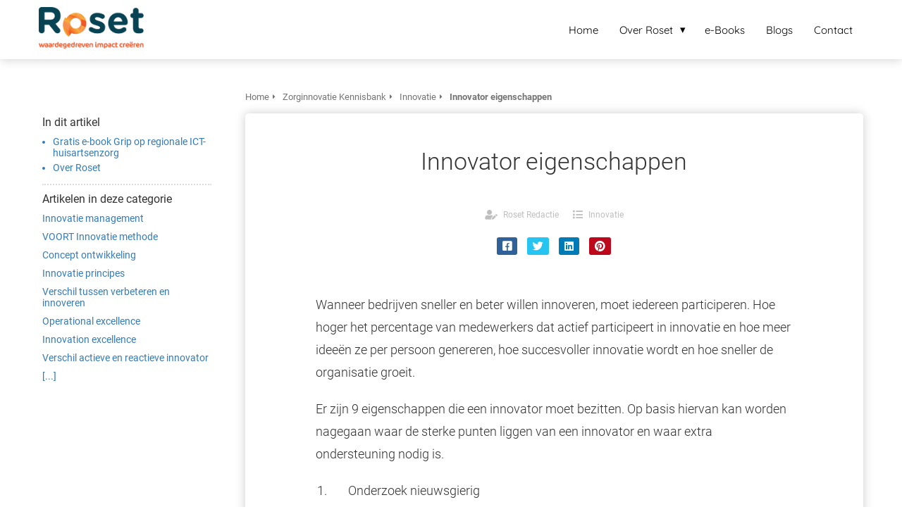

--- FILE ---
content_type: text/html
request_url: https://roset-twente.nl/zorginnovatie-kennisbank/innovatie-kennisbank/innovator-eigenschappen/
body_size: 11410
content:
<!DOCTYPE html><html
lang="nl" prefix="og: https://ogp.me/ns#"><head><meta
http-equiv="Content-Type" content="text/html; charset=utf-8" /><meta
name="viewport" content="width=device-width, initial-scale=1"><meta
property="og:locale" content="nl_NL"><link
rel="preload" fetchpriority="high" as="image" href="https://media-01.imu.nl/storage/roset-twente.nl/9090/roset-twente-1.png" imagesrcset=""><link
rel="preconnect" href="https://cdnjs.cloudflare.com"><link
rel="preconnect" href="https://app.phoenixsite.nl"><link
rel="preconnect" href="https://media-01.imu.nl"><link
rel="icon" href="https://media-01.imu.nl/wp-content/uploads?url=roset-twente.nl/favicon.ico" type="image/x-icon" /><style>body,html{max-width:100%;display:none;font-family:"Roboto"}#wrapper{min-height:100%}.pricing-stars
p{font-family:FontAwesome}.editing-mode-message{display:none !important}</style><script>window.phx_track = window.phx_track || function() { (window.phx_track.q = window.phx_track.q || []).push(arguments) }</script><script>window.pages_url = "https://app.phoenixsite.nl/";</script><script async src="[data-uri]" data-type="statistical"></script><script async src="[data-uri]" data-type="marketing"></script><meta
property="fb:admins" content="116308705741957"/><title>Innovator eigenschappen</title><meta
name="description" content="Wanneer bedrijven sneller en beter willen innoveren, moet iedereen participeren. Hoe hoger het percentage van medewerkers dat actief participeert in innovatie en hoe meer ideeën ze per persoon genereren, hoe succesvoller innovatie wordt en hoe sneller de organisatie groeit."/><meta
name="robots" content="index, follow"/><link
rel="dns-prefetch" href="//cdn.phoenixsite.nl" /><link><link
rel="dns-prefetch" href="//app.phoenixsite.nl" /><link><link
rel="canonical" href="https://roset-twente.nl/zorginnovatie-kennisbank/innovatie-kennisbank/innovator-eigenschappen/"><meta
property="og:type" content="article"/><meta
name="twitter:card" content="summary" /><meta
property="og:title" content="Innovator eigenschappen"/><meta
property="og:description" content="Wanneer bedrijven sneller en beter willen innoveren, moet iedereen participeren. Hoe hoger het percentage van medewerkers dat actief participeert in innovatie en hoe meer ideeën ze per persoon genereren, hoe succesvoller innovatie wordt en hoe snelle..."/><meta
property="og:image" content=""/><meta
property="og:url" content="https://roset-twente.nl/zorginnovatie-kennisbank/innovatie-kennisbank/innovator-eigenschappen/"/><script type="application/ld+json">{
          "@context": "https://schema.org",
          "@type": "Article",
          "mainEntityOfPage": {
            "@type": "WebPage",
            "@id": "https://roset-twente.nl/zorginnovatie-kennisbank/innovatie-kennisbank/innovator-eigenschappen/"
          },
          "headline": "Innovator eigenschappen",
          "image": [
            "https://media-01.imu.nl/storage/roset-twente.nl/9090/roset-twente-1.png"
           ],
                "datePublished": "2021-04-23 11:35:45",
                "dateModified": "2023-03-29 16:13:52",
          "author": {
            "@type": "Person",
            "name": "Roset Redactie"
          },
           "publisher": {
            "@type": "Organization",
            "name": "Roset Twente",
            "logo": {
              "@type": "ImageObject",
              "url": "https://media-01.imu.nl/storage/roset-twente.nl/9090/roset-twente-1.png"
            }
          },
          "description": "Wanneer bedrijven sneller en beter willen innoveren, moet iedereen participeren. Hoe hoger het percentage van medewerkers dat actief participeert in innovatie en hoe meer ideeën ze per persoon genereren, hoe succesvoller innovatie wordt en hoe sneller de organisatie groeit."
        }</script><script>window.active_data_resources_comments = {"app_domain":"https:\/\/app.phoenixsite.nl","privacy_policy_url":"https:\/\/roset-twente.nl\/privacy-policy\/","website_lang":"nl_NL","translations":{"publish_comment":"Reactie plaatsen","your_comment":"Jouw reactie...","characters_used":"karakters gebruikt","name":"Naam","email":"E-mail","email_wont_be_published":"Je e-mailadres zal nooit worden gedeeld of gepubliceerd"},"article":{"id":34068,"domain":"roset-twente.nl","comments_manually_approve":0,"comments_allow_anonymous":0}}</script><script type="application/javascript">window.addEventListener("load", function () {
                    let buttons = document.getElementsByClassName("leave-comment-btn");
                    let commentScriptLoaded = false;
                    
                    function addCommentScript(entries) {
                      if (!entries[0].isIntersecting) return;
                      if (commentScriptLoaded) return;
                      commentScriptLoaded = true;
                      let headID = document.getElementsByTagName("head")[0];
                      let newScript = document.createElement("script");
                      newScript.type = "text/javascript";
                      newScript.src = "https://app.phoenixsite.nl/js/comments.js?v=20251216193724";
                      headID.appendChild(newScript);
                    }
                    
                    let options = {
                      rootMargin: "0px",
                      threshold: 0.1
                    }
                    
                    let observer = new IntersectionObserver((entries) => addCommentScript(entries), options);
    
                    for (let i = 0; i < buttons.length; i++) {
                      observer.observe(buttons[i])
                    }
                });</script> <script>var base_pages_api_url = "https://app.phoenixsite.nl/";</script> <script>let url_string = window.location.href;
  let url = new URL(url_string);
  let order_value = url.searchParams.get("order_value");
  let order_name = url.searchParams.get("product_name");
  let order_sku = url.searchParams.get("sku");
  let order_number = url.searchParams.get("nr");
  let order_quantity = url.searchParams.get("quantity");

  if(!!order_value && !!order_name && !!order_sku && !!order_number && !!order_quantity) {
    window.dataLayer = window.dataLayer || [];
    dataLayer.push({
      "event": "purchase",
      "transactionId": order_number,
      "transactionTotal": order_value,
      "transactionProducts": [{
        "sku": order_sku,
        "name": order_name,
        "price": order_value,
        "quantity":order_quantity
      }] });
  }</script> <script defer src="https://cdnjs.cloudflare.com/ajax/libs/jquery/3.6.0/jquery.min.js"></script> <script defer src="https://cdn.phoenixsite.nl/pageomatic/assets/js/client/parameter-vars.js?v=20251216193724"></script> <script defer src="https://cdn.phoenixsite.nl/pageomatic/assets/js/client/img-popup-box.js?v=20251216193724"></script> <script defer src="https://cdn.phoenixsite.nl/pageomatic/assets/js/client/video-popup-box.js?v=20251216193724"></script> <script defer src="https://cdn.phoenixsite.nl/pageomatic/assets/js/client/portfolio-popup-box.js?v=20251216193724"></script> <script defer src="https://cdn.phoenixsite.nl/pageomatic/assets/js/client/menu-scroll.js?v=20251216193724"></script> <script defer src="https://cdn.phoenixsite.nl/pageomatic/assets/js/client/anchor-scroll-script.js?x=2&v=20251216193724"></script> <script defer src="https://cdn.phoenixsite.nl/pageomatic/assets/js/client/box-slider-script.js?v=20251216193724"></script> <script defer src="https://cdn.phoenixsite.nl/pageomatic/assets/js/client/common-scripts-ps.js?v=20251216193724"></script> <script defer src="https://cdn.phoenixsite.nl/pageomatic/assets/js/client/two-step-optin-trigger.js?v=20251216193724"></script> <script defer type='text/javascript' src="https://cdn.phoenixsite.nl/pageomatic/assets/js/client/phx-admin-menu.js?v=20251216193724"></script> <script defer type='text/javascript' src="https://cdn.phoenixsite.nl/pageomatic/assets/js/client/fake-scroll.js"></script> <script defer src="https://app.phoenixsite.nl/js/popups.js?v=20251216193724"></script> <script defer src="https://cdn.phoenixsite.nl/pageomatic/assets/js/client/blogpost-scripts.js?v=20251216193724"></script> <script defer src="https://cdn.phoenixsite.nl/pageomatic/assets/js/client/optin-forms.js?v=20251216193724"></script> <script defer src="https://cdn.phoenixsite.nl/pageomatic/assets/js/client/animation-script.js?v=20251216193724"></script> <script async
            defer
            src="https://sc.imu.nl/js/phx-analytics.js?v=20251216193724"
            data-w-id="3008"
            data-p-t="content_canon_article_template"
    ></script> <link
rel="stylesheet" type="text/css" href="https://cdn.phoenixsite.nl/pageomatic/assets/css/releases/dream-theme-general.css?v=20251216193724"><link
rel="stylesheet" type="text/css" href="https://cdn.phoenixsite.nl/pageomatic/assets/css/pages-phoenix-footers.css?v=20251216193724"><link
rel="stylesheet" type="text/css" href="https://cdn.phoenixsite.nl/pageomatic/assets/css/master-style.css?v=20251216193724"><link
rel="stylesheet" type="text/css" href="https://cdn.phoenixsite.nl/pageomatic/assets/css/releases/phx-admin-menu.css?v=20251216193724"><link
rel="stylesheet" type="text/css" href="https://app.phoenixsite.nl/api/v1.0/assets/custom.css?domain=roset-twente.nl&website_design_id=221356&v=20251216193724-1568642112"><link
rel="preload" href="https://cdnjs.cloudflare.com/ajax/libs/font-awesome/5.15.4/css/all.min.css" as="style" onload="this.onload=null;this.rel='stylesheet'"><link
rel="preload" href="https://cdn.phoenixsite.nl/pageomatic/assets/css/font-styles/poppins.css" as="style" onload="this.onload=null;this.rel='stylesheet'"><link
rel="preload" href="https://cdn.phoenixsite.nl/pageomatic/assets/css/font-styles/didact-gothic.css" as="style" onload="this.onload=null;this.rel='stylesheet'"><link
rel="preload" href="https://cdn.phoenixsite.nl/pageomatic/assets/css/font-styles/quicksand.css" as="style" onload="this.onload=null;this.rel='stylesheet'"><link
rel="preload" href="https://cdn.phoenixsite.nl/pageomatic/assets/css/font-styles/raleway.css" as="style" onload="this.onload=null;this.rel='stylesheet'"><link
rel="preload" href="https://cdn.phoenixsite.nl/pageomatic/assets/css/font-styles/montserrat.css" as="style" onload="this.onload=null;this.rel='stylesheet'"><link
rel="preload" href="https://cdn.phoenixsite.nl/pageomatic/assets/css/font-styles/open-sans.css" as="style" onload="this.onload=null;this.rel='stylesheet'"><link
rel="preload" href="https://cdn.phoenixsite.nl/pageomatic/assets/css/font-styles/roboto.css" as="style" onload="this.onload=null;this.rel='stylesheet'"><noscript><link
rel="stylesheet" href="https://cdnjs.cloudflare.com/ajax/libs/font-awesome/5.15.4/css/all.min.css"><link
rel="stylesheet" href="https://cdn.phoenixsite.nl/pageomatic/assets/css/font-styles/poppins.css"><link
rel="stylesheet" href="https://cdn.phoenixsite.nl/pageomatic/assets/css/font-styles/didact-gothic.css"><link
rel="stylesheet" href="https://cdn.phoenixsite.nl/pageomatic/assets/css/font-styles/quicksand.css"><link
rel="stylesheet" href="https://cdn.phoenixsite.nl/pageomatic/assets/css/font-styles/raleway.css"><link
rel="stylesheet" href="https://cdn.phoenixsite.nl/pageomatic/assets/css/font-styles/montserrat.css"><link
rel="stylesheet" href="https://cdn.phoenixsite.nl/pageomatic/assets/css/font-styles/open-sans.css"><link
rel="stylesheet" href="https://cdn.phoenixsite.nl/pageomatic/assets/css/font-styles/roboto.css"></noscript><script>window.phxsite = {"app_domain":"https:\/\/app.phoenixsite.nl","pages_version":2.1};</script> </head><body><div
id="wrapper"> <script type="application/ld+json">{
                    "@context": "https://schema.org",
                    "@type": "Organization",

                    "@id": " https://roset-twente.nl ",
                    "name" : " Roset Twente ",
                    "url": " https://roset-twente.nl ",
                    "email": " info@roset-twente.nl ",
                    "telephone": " (074) 249 85 85 ",
                    "address": {
                        "@type": "PostalAddress",
                        "streetAddress": " Deldenerstraat 61 ",
                        "addressLocality": " Hengelo ",
                        "postalCode": " 7551 AC ",
                        "addressCountry": "NL"
                    },
                    "logo": "https://media-01.imu.nl/storage/roset-twente.nl/9090/roset-twente-1.png", "sameAs" :
                    [
                        "https://twitter.com/roset_twente", "https://www.linkedin.com/company/roset/?originalSubdomain=nl"
                    ]
                }</script><div
id="fb-root"></div><script>window.pages_url = "https://app.phoenixsite.nl/";</script><div><div
class="header-client-styling"><div
class="basic-header-styling small-size-header"><div
class="desktop-header "><div
style="background-color: #ffffff; color: #000000" class="preview-header-item small-size-header"><div
class="header-item-placement normal-width-header">
<a
href="https://roset-twente.nl/" class="logo-link"><div
class="desktop-logo">
<img
src="https://media-01.imu.nl/storage/roset-twente.nl/9090/roset-twente-1.png" alt="roset twente 1" title="strategisch adviesbureau voor de eerstelijnszorg, de VVT en hun ketenpartners.
Consultant, procesregisseur, facilitator, of als projectadviseur." srcset="" width="" height=""></div>
</a><div
class="menu-bar"><div
class="menu-list menu-margin" style="color: #000000">
<a
href="https://roset-twente.nl/" class="menu-link-styling" ><div
class="menu-item menu-item-background    background-effect">
Home</div>
</a></div><div
class="menu-list menu-margin" style="color: #000000"><div
class="menu-link-styling"><div
class="menu-item menu-item-background    sub-menu-triangle background-effect">
Over Roset</div></div><div
class="sub-menu-container">
<a
href="https://roset-twente.nl/roset-over-ons/" ><div
class="sub-menu-item menu-item-background"><div>
Over ons</div></div>
</a>
<a
href="https://roset-twente.nl/team-van-roset/" ><div
class="sub-menu-item menu-item-background"><div>
Het team</div></div>
</a>
<a
href="https://roset-twente.nl/vacature(s)/" target=&quot;_blank&quot;><div
class="sub-menu-item menu-item-background"><div>
Vacature(s)</div></div>
</a>
<a
href="https://roset-twente.nl/raad-van-toezicht/" ><div
class="sub-menu-item menu-item-background"><div>
Raad van Toezicht</div></div>
</a></div></div><div
class="menu-list menu-margin" style="color: #000000">
<a
href="https://roset-twente.nl/e-books/" class="menu-link-styling" ><div
class="menu-item menu-item-background    background-effect">
e-Books</div>
</a></div><div
class="menu-list menu-margin" style="color: #000000">
<a
href="https://roset-twente.nl/opdrachten-blogs/" class="menu-link-styling" ><div
class="menu-item menu-item-background    background-effect">
Blogs</div>
</a></div><div
class="menu-list menu-margin" style="color: #000000">
<a
href="https://roset-twente.nl/contact/" class="menu-link-styling" ><div
class="menu-item menu-item-background    background-effect">
Contact</div>
</a></div></div></div></div></div></div><div
class="mobile-header top-mobile-template"><div
style="background-color: #ffffff; color: #000000" class="mobile-header-bar">
<a
href="https://roset-twente.nl/"><div
class="mobile-logo">
<img
src="https://media-01.imu.nl/storage/roset-twente.nl/9090/roset-twente-1.png" alt="roset twente 1" title="strategisch adviesbureau voor de eerstelijnszorg, de VVT en hun ketenpartners.
Consultant, procesregisseur, facilitator, of als projectadviseur." srcset="" width="" height=""></div>
</a><div
class="mobile-header-menu-bar"><div
class="burger-menu-icon">
<i
class="fa fa-bars"></i></div></div></div><div
class="mobile-menu-item-container" style="background-color: #ffffff">
<a
href="https://roset-twente.nl/"><div
class="mobile-menu-nav-item " style="color: #000000">
Home</div>
</a><div
class="mobile-menu-nav-item has-sub-menu" style="color: #000000"><div
class="top-level-name ">
Over Roset</div><div
class="mobile-sub-menu-wrapper">
<a
href="https://roset-twente.nl/roset-over-ons/"><div
class="mobile-submenu-nav-item" style="color: #000000"><div>
Over ons</div></div>
</a></div><div
class="mobile-sub-menu-wrapper">
<a
href="https://roset-twente.nl/team-van-roset/"><div
class="mobile-submenu-nav-item" style="color: #000000"><div>
Het team</div></div>
</a></div><div
class="mobile-sub-menu-wrapper">
<a
href="https://roset-twente.nl/vacature(s)/"><div
class="mobile-submenu-nav-item" style="color: #000000"><div>
Vacature(s)</div></div>
</a></div><div
class="mobile-sub-menu-wrapper">
<a
href="https://roset-twente.nl/raad-van-toezicht/"><div
class="mobile-submenu-nav-item" style="color: #000000"><div>
Raad van Toezicht</div></div>
</a></div></div>
<a
href="https://roset-twente.nl/e-books/"><div
class="mobile-menu-nav-item " style="color: #000000">
e-Books</div>
</a>
<a
href="https://roset-twente.nl/opdrachten-blogs/"><div
class="mobile-menu-nav-item " style="color: #000000">
Blogs</div>
</a>
<a
href="https://roset-twente.nl/contact/"><div
class="mobile-menu-nav-item " style="color: #000000">
Contact</div>
</a><div
class="mobile-bottom-flex"></div></div></div></div></div><div
class="two-step-optin-wrapper dream-theme"><div
class="two-step-popup primary-c-bg-gradient two-step-close"></div></div><div
id="loadbalancer_valid_cache" style="display:none"></div><div
class="odd-even-row  all-devices  dream-theme"><div
class="row-nest-one" data-rowuuid="f8638c68-d659-4943-a96e-980a1a73205a" id="1" data-element="basic-content-canon"><div
class="row-nest-two" id="content_row_27818629"><div
class="row-nest-three row-bg-gray     " style="color: #333333; background-color: ; background-image: ; "><div
class="full-row no-padding-top higher-z-index white-background dream-theme dream-theme-content" ><div
class="full-row-center"><div
class="content-canon-template-wrapper basic-content-canon"><div
class="content-canon-left-sidebar-wrapper"><div
class="content-canon-sidebar"><div
class="sidebar-sticky"><div
class="search-wrapper">
<input
class="search-icon" placeholder="Zoeken in artikelen..."></div><div
class="cc-index-wrapper"><div
class="cc-index-title">
In dit artikel</div><div
class="mobile-index">
Inhoudsopgave</div><div
class="paragraph-style"><div
class="article-index-wrapper"><ul><li><a
class="index-link" href="#gratis_e-book_grip_op_regionale_ict-huisartsenzorg">Gratis e-book Grip op regionale ICT-huisartsenzorg</a></li><li><a
class="index-link" href="#over_roset">Over Roset</a></li></ul></div></div></div><div
class="content-canon-related-articles"><div
class="sidebar-title">
Artikelen in deze categorie</div><div
class="article-block active"><div
class="article-content">
<a
href="https://roset-twente.nl/zorginnovatie-kennisbank/innovatie-kennisbank/innovatie-management/"><div
class="sub-article-block"><div
class="sub-article-content"><div
class="sub-article-title "><div
class="sub-article-title-text">Innovatie management</div></div></div></div></a><a
href="https://roset-twente.nl/zorginnovatie-kennisbank/innovatie-kennisbank/voort-innovatie-methode/"><div
class="sub-article-block"><div
class="sub-article-content"><div
class="sub-article-title "><div
class="sub-article-title-text">VOORT Innovatie methode</div></div></div></div></a><a
href="https://roset-twente.nl/zorginnovatie-kennisbank/innovatie-kennisbank/concept-ontwikkeling/"><div
class="sub-article-block"><div
class="sub-article-content"><div
class="sub-article-title "><div
class="sub-article-title-text">Concept ontwikkeling</div></div></div></div></a><a
href="https://roset-twente.nl/zorginnovatie-kennisbank/innovatie-kennisbank/innovatie-principes/"><div
class="sub-article-block"><div
class="sub-article-content"><div
class="sub-article-title "><div
class="sub-article-title-text">Innovatie principes</div></div></div></div></a><a
href="https://roset-twente.nl/zorginnovatie-kennisbank/innovatie-kennisbank/verschil-tussen-verbeteren-en-innoveren/"><div
class="sub-article-block"><div
class="sub-article-content"><div
class="sub-article-title "><div
class="sub-article-title-text">Verschil tussen verbeteren en innoveren</div></div></div></div></a><a
href="https://roset-twente.nl/zorginnovatie-kennisbank/innovatie-kennisbank/operational-excellence/"><div
class="sub-article-block"><div
class="sub-article-content"><div
class="sub-article-title "><div
class="sub-article-title-text">Operational excellence</div></div></div></div></a><a
href="https://roset-twente.nl/zorginnovatie-kennisbank/innovatie-kennisbank/innovation-excellence/"><div
class="sub-article-block"><div
class="sub-article-content"><div
class="sub-article-title "><div
class="sub-article-title-text">Innovation excellence</div></div></div></div></a><a
href="https://roset-twente.nl/zorginnovatie-kennisbank/innovatie-kennisbank/verschil-actieve-en-reactieve-innovator/"><div
class="sub-article-block"><div
class="sub-article-content"><div
class="sub-article-title "><div
class="sub-article-title-text">Verschil actieve en reactieve innovator</div></div></div></div></a><a
href="https://roset-twente.nl/zorginnovatie-kennisbank/innovatie-kennisbank/"><div
class="sub-article-block"><div
class="sub-article-content"><div
class="sub-article-title"><div
class="sub-article-title-text">[...]</div></div></div></div></a></div></div></div></div></div><div
class="content-canon-main-wrapper"><div
class="breadcrumbs-wrapper">
<a
class="breadcrumb-block" href="https://roset-twente.nl/"><div
class="breadcrumb-text">Home</div></a><a
class="breadcrumb-block" href="https://roset-twente.nl/zorginnovatie-kennisbank/"><div
class="breadcrumb-text">Zorginnovatie Kennisbank</div></a><a
class="breadcrumb-block" href="https://roset-twente.nl/zorginnovatie-kennisbank/innovatie-kennisbank/"><div
class="breadcrumb-text">Innovatie</div></a><a
class="breadcrumb-block active" href="https://roset-twente.nl/zorginnovatie-kennisbank/innovatie-kennisbank/innovator-eigenschappen/"><div
class="breadcrumb-text">Innovator eigenschappen</div></a></div><div
class="content-canon-content"><div
class="content-canon-hero-image"></div><div
class="inner-content"><h1 class="content-canon-title">
Innovator eigenschappen</h1><div
class="content-canon-info"><div
class="cc-author">
<i
class="fas fa-user-edit"></i>
<a
href="https://roset-twente.nl/author/rosetredactie/">
Roset Redactie
</a></div><div
class="cc-date" style="display: none;">
<i
class="far fa-calendar-alt"></i>
23 april 2021</div><div
class="cc-category">
<i
class="fas fa-list"></i>
<a
href="https://roset-twente.nl/zorginnovatie-kennisbank/innovatie-kennisbank/">
Innovatie
</a></div></div><div
class="content-canon-share"><div
class="share-wrap">
<a
data-platform="facebook" class="share-post-btn facebook share-post-btn-frame">
<i
class="fab fa-facebook color-icon"></i><div
class="share-post-btn-txt">
Delen</div>
</a>
<a
data-platform="twitter" class="share-post-btn twitter share-post-btn-frame">
<i
class="fab fa-twitter color-icon"></i><div
class="share-post-btn-txt">
Delen</div>
</a>
<a
data-platform="linkedin" class="share-post-btn linkedin share-post-btn-frame">
<i
class="fab fa-linkedin color-icon"></i><div
class="share-post-btn-txt">
Delen</div>
</a>
<a
data-platform="pinterest" class="share-post-btn pinterest share-post-btn-frame">
<i
class="fab fa-pinterest color-icon"></i><div
class="share-post-btn-txt">
Delen</div>
</a></div></div><div
class="content-canon-desc"><p>Wanneer bedrijven sneller en beter willen innoveren, moet iedereen participeren. Hoe hoger het percentage van medewerkers dat actief participeert in innovatie en hoe meer ideeën ze per persoon genereren, hoe succesvoller innovatie wordt en hoe sneller de organisatie groeit.</p><p>Er zijn 9 eigenschappen die een innovator moet bezitten. Op basis hiervan kan worden nagegaan waar de sterke punten liggen van een innovator en waar extra ondersteuning nodig is.</p><ol><li>Onderzoek nieuwsgierig</li><li>Leer hongerig</li><li>Motiveer intrinsiek</li><li>Kweek zelfvertrouwen</li><li>Voel empathie</li><li>Zoek nieuwheid op</li><li>Omhels onzekerheid</li><li>Inspireer anderen</li><li>Vraag feedback</li></ol></div></div></div><div
class="comments-wrapper" style="display: none;"><div
class="comments-row"></div></div></div></div></div></div></div></div></div></div></div><div
class="odd-even-row  all-devices  dream-theme"><div
class="row-nest-one" data-rowuuid="2c3b422e-50ee-434d-9f75-927b233928af" id="2" data-element="img-title-txt-btn"><div
class="row-nest-two" id="content_row_44451578"><div
class="row-nest-three row-bg-gray     " style="color: #333333; background-color: #FFFFFF; background-image: ; "><div
class="full-row overflow-hidden-parent no-padding-bottom relative-row img-title-txt-btn dream-theme dream-theme-content" ><div
class="full-row-center"><div
class="flex-parent-center mirror-row-parent animation-parent mirror-box-off" data-animation="slide-in" ><div
class="col-xs-3 mirror-box-1 flex-box-initial simple-cta-img"><div
class="animation-child slide-in-false">
<img
class=" free-image maximgsize-260x260" srcset="https://media-01.imu.nl/storage/roset-twente.nl/9090/responsive/5782858/grip-op-regionale-ict-huisartsenzorg-181x260-1_151_217.png 151w, https://media-01.imu.nl/storage/roset-twente.nl/9090/responsive/5782858/grip-op-regionale-ict-huisartsenzorg-181x260-1_126_181.png 126w, https://media-01.imu.nl/storage/roset-twente.nl/9090/responsive/5782858/grip-op-regionale-ict-huisartsenzorg-181x260-1_106_152.png 106w, https://media-01.imu.nl/storage/roset-twente.nl/9090/responsive/5782858/grip-op-regionale-ict-huisartsenzorg-181x260-1_88_126.png 88w, https://media-01.imu.nl/storage/roset-twente.nl/9090/grip-op-regionale-ict-huisartsenzorg-181x260-1.png 181w" width="181" height="260"  src="https://media-01.imu.nl/storage/roset-twente.nl/9090/grip-op-regionale-ict-huisartsenzorg-181x260-1.png" title="e-book toekomstbestendige digitalisering" alt="Roset Twente Zorg ICT DigiGrip" ></div></div><div
class="col-xs-9 mirror-box-2 flex-box-initial"><div
class="content-unit align-content-left content-full-width  extra-margin-bottom"><h2 class=" align-left custom-font-color font-standard font-size-small content-unit-title"  style="color:#333333"><div
class="size-small">Gratis e-book <br
/><strong>Grip op regionale ICT-huisartsenzorg</strong></div></h2><div
class="content-unit-txt"><div
class="align-left content-unit-txt">Dit
complete e-book biedt vele praktische handvaten en inzichten, gebaseerd
op &nbsp;jarenlange ervaring uit onze adviespraktijk en onze kennis van de
gangbare standaarden en methodieken.</div></div><div
class="content-unit-cta black-theme-white-bg margin-bottom-40"><div
class="align-button align-left"><div
class="align-button-inner-wrapper">
<a
target="_blank" href="https://roset-twente.nl/e-book-regionale-zorg-ict/"><div
class="general-btn general-btn-custom  font-standard font-size-standard"    :colorClass  style="background-color: #3AA651 !important; color: #ffffff;" :fontClass :borderStyling :boxShadow :borderRadius :fontSize  :stickyMobile>
Download e-book</div>
</a></div></div></div></div></div></div></div></div></div></div></div></div><div
class="odd-even-row  all-devices  dream-theme"><div
class="row-nest-one" data-rowuuid="438fa2f9-03cc-46c2-a531-98b52f65e6cc" id="8" data-element="title-txt-btn"><div
class="row-nest-two" id="content_row_27992604"><div
class="row-nest-three row-bg-gray     " style="color: #333333; background-color: #f27a3b; background-image: ; "><div
class="row-divider-wrapper"><div
class="row-divider  divider5 divider-size-2   " style="background-color: #FFFFFF;"></div></div><div
class="full-row relative-row no-padding-bottom title-txt-btn dream-theme dream-theme-content" ><div
class="full-row-center"><div
class="flex-parent-no-center"><div
class="flex-box"><div
class="content-unit extra-margin-bottom"><h2 class=" content-color-white font-size-standard content-unit-title" ><br><strong
id="over_roset">Over Roset</strong></h2><div
class="content-unit-txt"><div
class="align-none content-color-white font-size-standard">Roset is een strategisch adviesbureau voor de eerstelijnszorg, de VVT en hun ketenpartners. Dat doen we als consultant, procesregisseur, facilitator, of als projectadviseur met verstand van de zorgsector. Wij hebben een drive om gelijkgestemde en ondernemende zorginnovators, die werken voor - of samenwerken met - de georganiseerde eerstelijn en VVT - te verbinden binnen onze eigen Roset academie</div></div><div
class="content-unit-cta black-theme-white-bg margin-bottom-40"><div
class="align-button"><div
class="align-button-inner-wrapper">
<a
title="Over ons" href="https://roset-twente.nl/"><div
class="general-btn general-btn-custom  font-size-standard"    :colorClass  style="background-color: #174554 !important; color: #FFFFFF; border: 2px solid #174554; border: 2px solid  rgba(0,0,0,0);" :fontClass :borderStyling :boxShadow :borderRadius :fontSize  :stickyMobile>
Meer over ons</div>
</a></div></div></div></div></div></div></div></div><div
class="row-divider-wrapper"><div
class="row-divider bottom-flipped   divider5 divider-size-3   " style="background-color: #FFFFFF;"></div></div></div></div></div></div> <script>window.page_id = 2275533; window.page_type_id = 19</script><script>window.article_id = 34068;</script> <script type="application/ld+json">{
              "@context": "https://schema.org",
              "@type": "BreadcrumbList",
              "itemListElement": [{
                "@type": "ListItem",
                "position": 1,
                "name": "Home",
                "item": "https://roset-twente.nl/"
              },{
                "@type": "ListItem",
                "position": 2,
                "name": "Zorginnovatie Kennisbank",
                "item": "https://roset-twente.nl/zorginnovatie-kennisbank/"
              },{
                "@type": "ListItem",
                "position": 3,
                "name": "Innovatie",
                "item": "https://roset-twente.nl/zorginnovatie-kennisbank/innovatie-kennisbank/"
              },
              {
                "@type": "ListItem",
                "position": 4,
                "name": "Innovator eigenschappen",
                "item": "https://roset-twente.nl/zorginnovatie-kennisbank/innovatie-kennisbank/innovator-eigenschappen/"
              }]
            }</script><footer
class="footer-wrapper"><div
class="footer-row normal" style="background-color: #fff; "><div
class="footer-row-inner align-items-flex-start"><div
class="footer-column"><div
class="footer-spot normal font-size-standard align- font-quicksand" style="color: #222222;"><div
class="element-menu"><ul><li>
<a
href="https://roset-twente.nl/" >
<span>Home</span>
</a></li><li>
<a
href="https://roset-twente.nl/roset-over-ons/" >
<span>Over ons</span>
</a></li><li>
<a
href="https://roset-twente.nl/team-van-roset/" >
<span>Het team</span>
</a></li><li>
<a
href="https://roset-twente.nl/e-books/" >
<span>e-Books</span>
</a></li><li>
<a
href="https://roset-twente.nl/opdrachten-blogs/" >
<span>Blogs</span>
</a></li><li>
<a
href="#" >
<span>Contact</span>
</a></li></ul></div></div></div><div
class="footer-column"><div
class="footer-spot normal font-size-standard align- font-quicksand" style="color: #222222;"><div
class="element-menu"><ul><li>
<a
href="https://roset-twente.nl/digitalisering-en-gegevensuitwisseling/" >
<span>Digitalisering en gegevensuitwisseling</span>
</a></li><li>
<a
href="https://roset-twente.nl/regionale-samenwerking-en-zorgnetwerken/" >
<span>Regionale samenwerking en zorgnetwerken</span>
</a></li><li>
<a
href="https://roset-twente.nl/gezondheid-leefstijl/" >
<span>Gezondheid en&nbsp;<span
style="color: inherit;">leefstijl</span></span>
</a></li><li>
<a
href="https://roset-twente.nl/continuiteit-en-arbeidsmarktproblematiek/" >
<span>Continuïteit en arbeidsmarktproblematiek</span>
</a></li><li>
<a
href="https://roset-twente.nl/samenwerken-met-het-sociaal-domein/" >
<span>Samenwerken met sociaal domein</span>
</a></li><li>
<a
href="https://roset-twente.nl/organisatiegraad-eerstelijnszorg/" >
<span>Organisatiegraad&nbsp;<span
style="color: inherit;">eerstelijnszorg</span></span>
</a></li></ul></div></div></div><div
class="footer-column"><div
class="footer-spot normal font-size-standard align- font-quicksand" style="color: #222222;"><div
class="element-address"><ul
itemscope="itemscope" itemtype="https://schema.org/Organization"><li>
<i
class="fa fa-building"></i>
<span>Roset Twente</span></li><li>
<i
class="fa fa-home"></i>
<span>Deldenerstraat 61</span></li><li>
<i
class="fa fa-map-marker"></i>
<span>7551 AC </span>
<span>Hengelo</span></li><li>
<i
class="fa fa-phone"></i>
<span><a
href="tel:(074) 249 85 85">(074) 249 85 85</a></span></li><li>
<i
class="fa fa-envelope"></i>
<span><a
href="mailto:info@roset-twente.nl">info@roset-twente.nl</a></span></li></ul></div></div></div></div></div><div
class="footer-row normal" style="background-color: #174554; "><div
class="footer-row-inner align-items-flex-start"><div
class="footer-column"><div
class="footer-spot normal font-size-standard align- font-quicksand" style="color: #FFFFFF;"><div
class="element-search"><form
role="search" method="get" id="searchform-footer" class="searchform" action="/search/">
<input
type="text" value="" name="s" id="s" placeholder="Zoeken..">
<button
type="submit" id="searchsubmit" aria-label="Search">
<i
class="fa fa-search"></i>
</button></form></div></div></div><div
class="footer-column"><div
class="footer-spot normal font-size-standard align- font-quicksand" style="color: #222222;"></div></div><div
class="footer-column"><div
class="footer-spot normal font-size-standard align- font-quicksand" style="color: #222222;"><div
class="element-social">
<a
href="https://www.linkedin.com/company/roset/?originalSubdomain=nl" class="secondary-c-bg secondary-c-contrast-txt" target="_blank">
<i
class="fab fa-linkedin"></i>
</a></div></div></div></div></div><div
class="footer-row normal" style="background-color: #fff; "><div
class="footer-row-inner align-items-flex-start"><div
class="footer-column"><div
class="footer-spot normal font-size-standard align- font-quicksand" style="color: #222222;"><div
class="element-text"><p>&nbsp;© 2025 Roset Twente</p></div></div></div><div
class="footer-column"><div
class="footer-spot normal font-size-standard align- font-quicksand" style="color: #222222;"><div
class="element-title"><h3></h3></div></div></div><div
class="footer-column"><div
class="footer-spot normal font-size-standard align-right font-quicksand" style="color: #222222;"><div
class="element-text"><p><a
target="_blank" class="editable-link mimic-tooltip" href="https://roset-twente.nl/privacy-policy/"><i>Privacy policy</i></a><br></p></div></div></div></div></div></footer> <script>window.active_data_resources = {"forge_popup_types":[{"id":1,"label":"Opt-in","name_clean":"optin","icon":"mail_outline","created_at":"2018-07-05T09:53:13.000000Z","updated_at":"2018-07-05T09:53:13.000000Z","is_active":1},{"id":6,"label":"CTA","name_clean":"Call To Action","icon":"cta","created_at":null,"updated_at":null,"is_active":1}],"forge_popup_attention_grabber_types":[{"id":1,"name":"Pop-ups","name_clean":"popup","is_active":1,"created_at":"2018-09-05T09:17:22.000000Z","updated_at":"2018-09-05T09:17:22.000000Z","image":"far fa-window-restore","description":"Pop-ups appear as a small modal in an overlay over the page"},{"id":2,"name":"Boomboxes","name_clean":"boombox","is_active":1,"created_at":"2018-09-05T09:17:22.000000Z","updated_at":"2018-09-05T09:17:22.000000Z","image":"fa fa-bullhorn","description":"Boomboxes appear as a large overlay that blocks the current view"},{"id":3,"name":"Magnets","name_clean":"magnet","is_active":1,"created_at":"2018-09-05T09:17:22.000000Z","updated_at":"2018-09-05T09:17:22.000000Z","image":"fas fa-magnet ","description":"Magnets appear as a sticky box to the side or bottom of the screen"},{"id":4,"name":"Ribbons","name_clean":"ribbon","is_active":1,"created_at":"2018-09-05T09:17:22.000000Z","updated_at":"2018-09-05T09:17:22.000000Z","image":"far fa-ribbon","description":"Ribbons cover the top or bottom of your page, acting as a magnet"}],"active_data_content_options":[{"id":1716,"website_id":3008,"model_type":"ForgePopupTemplateViewRowBlockContentItem","data":"{\"value\":\"https:\\\/\\\/roset-twente.nl\\\/roset18004-whitepaper_def\\\/\"}","data_type":"object","created_at":"2019-10-27T09:08:04.000000Z","updated_at":"2019-10-27T09:22:08.000000Z","parent_id":7272,"name_clean":"link","uuid":null,"is_imu_template_option":0},{"id":1717,"website_id":3008,"model_type":"ForgePopupTemplateViewRowBlockContentItem","data":"{\"value\":null}","data_type":"object","created_at":"2019-10-27T09:08:13.000000Z","updated_at":"2019-10-27T09:08:13.000000Z","parent_id":7272,"name_clean":"link","uuid":null,"is_imu_template_option":0},{"id":1718,"website_id":3008,"model_type":"ForgePopupTemplateViewRowBlockContentItem","data":"{\"value\":\"https:\\\/\\\/roset-twente.nl\\\/wp\\\/..\\\/wp-content\\\/upload_folders\\\/roset-twente.nl\\\/ROSET18004-Whitepaper_DEF.pdf\"}","data_type":"object","created_at":"2019-10-27T09:11:51.000000Z","updated_at":"2019-10-27T09:11:51.000000Z","parent_id":7272,"name_clean":"link","uuid":null,"is_imu_template_option":0},{"id":1719,"website_id":3008,"model_type":"ForgePopupTemplateViewRowBlockContentItem","data":"{\"value\":\"https:\\\/\\\/roset-twente.nl\\\/wp\\\/..\\\/wp-content\\\/upload_folders\\\/roset-twente.nl\\\/ROSET18004-Whitepaper_DEF.pdf\"}","data_type":"object","created_at":"2019-10-27T09:12:01.000000Z","updated_at":"2019-10-27T09:12:01.000000Z","parent_id":7272,"name_clean":"link","uuid":null,"is_imu_template_option":0},{"id":1720,"website_id":3008,"model_type":"ForgePopupTemplateViewRowBlockContentItem","data":"{\"value\":\"https:\\\/\\\/roset-twente.nl\\\/wp\\\/..\\\/wp-content\\\/upload_folders\\\/roset-twente.nl\\\/ROSET18004-Whitepaper_DEF.pdf\"}","data_type":"object","created_at":"2019-10-27T09:12:04.000000Z","updated_at":"2019-10-27T09:12:04.000000Z","parent_id":7272,"name_clean":"link","uuid":null,"is_imu_template_option":0},{"id":1721,"website_id":3008,"model_type":"ForgePopupTemplateViewRowBlockContentItem","data":"{\"value\":\"https:\\\/\\\/roset-twente.nl\\\/wp\\\/..\\\/wp-content\\\/upload_folders\\\/roset-twente.nl\\\/ROSET18004-Whitepaper_DEF.pdf\"}","data_type":"object","created_at":"2019-10-27T09:14:51.000000Z","updated_at":"2019-10-27T09:14:51.000000Z","parent_id":7272,"name_clean":"link","uuid":null,"is_imu_template_option":0},{"id":1722,"website_id":3008,"model_type":"ForgePopupTemplateViewRowBlockContentItem","data":"{\"value\":\"https:\\\/\\\/roset-twente.nl\\\/wp\\\/..\\\/wp-content\\\/upload_folders\\\/roset-twente.nl\\\/ROSET18004-Whitepaper_DEF.pdf\"}","data_type":"object","created_at":"2019-10-27T09:17:38.000000Z","updated_at":"2019-10-27T09:17:38.000000Z","parent_id":7272,"name_clean":"link","uuid":null,"is_imu_template_option":0},{"id":1723,"website_id":3008,"model_type":"ForgePopupTemplateViewRowBlockContentItem","data":"{\"value\":\"https:\\\/\\\/roset-twente.nl\\\/wp\\\/..\\\/wp-content\\\/upload_folders\\\/roset-twente.nl\\\/ROSET18004-Whitepaper_DEF.pdf\"}","data_type":"object","created_at":"2019-10-27T09:17:56.000000Z","updated_at":"2019-10-27T09:17:56.000000Z","parent_id":7272,"name_clean":"link","uuid":null,"is_imu_template_option":0},{"id":6287,"website_id":3008,"model_type":"ForgePopupTemplateViewRowBlockContentItem","data":"{\"value\":\"https:\\\/\\\/roset-twente.nl\\\/e-book-waardegedreven-eerstelijns-ouderenzorg?utm_source=int&utm_medium=popup&utm_campaign=ebook_ouderenzorg\"}","data_type":"object","created_at":"2021-01-29T13:53:24.000000Z","updated_at":"2021-02-02T12:59:58.000000Z","parent_id":21729,"name_clean":"link","uuid":null,"is_imu_template_option":0},{"id":17354,"website_id":3008,"model_type":"ForgePopupTemplateViewRowBlockContentItem","data":"{\"value\":\"https:\\\/\\\/roset-twente.nl\\\/opvragen-magazine-welzogezond\\\/\",\"open_in_new_tab\":false}","data_type":"object","created_at":"2023-11-21T10:42:23.000000Z","updated_at":"2023-11-21T10:42:23.000000Z","parent_id":56099,"name_clean":"link","uuid":null,"is_imu_template_option":0},{"id":17355,"website_id":3008,"model_type":"ForgePopupTemplateViewRowBlockContentItem","data":"{\"value\":\"https:\\\/\\\/roset-twente.nl\\\/opvragen-magazine-welzogezond\\\/\",\"open_in_new_tab\":false}","data_type":"object","created_at":"2023-11-21T10:43:52.000000Z","updated_at":"2023-11-21T10:43:52.000000Z","parent_id":56099,"name_clean":"link","uuid":null,"is_imu_template_option":0},{"id":17356,"website_id":3008,"model_type":"ForgePopupTemplateViewRowBlockContentItem","data":"{\"value\":\"https:\\\/\\\/roset-twente.nl\\\/opvragen-magazine-welzogezond\\\/\",\"open_in_new_tab\":false}","data_type":"object","created_at":"2023-11-21T10:45:04.000000Z","updated_at":"2023-11-21T10:45:04.000000Z","parent_id":56099,"name_clean":"link","uuid":null,"is_imu_template_option":0},{"id":17357,"website_id":3008,"model_type":"ForgePopupTemplateViewRowBlockContentItem","data":"{\"value\":\"https:\\\/\\\/roset-twente.nl\\\/opvragen-magazine-welzogezond\\\/\",\"open_in_new_tab\":false}","data_type":"object","created_at":"2023-11-21T10:45:14.000000Z","updated_at":"2023-11-21T10:45:14.000000Z","parent_id":56099,"name_clean":"link","uuid":null,"is_imu_template_option":0},{"id":17358,"website_id":3008,"model_type":"ForgePopupTemplateViewRowBlockContentItem","data":"{\"value\":\"https:\\\/\\\/roset-twente.nl\\\/opvragen-magazine-welzogezond\\\/\",\"open_in_new_tab\":false}","data_type":"object","created_at":"2023-11-21T10:45:50.000000Z","updated_at":"2023-11-21T10:45:50.000000Z","parent_id":56099,"name_clean":"link","uuid":null,"is_imu_template_option":0},{"id":17359,"website_id":3008,"model_type":"ForgePopupTemplateViewRowBlockContentItem","data":"{\"value\":\"https:\\\/\\\/roset-twente.nl\\\/opvragen-magazine-welzogezond\\\/\",\"open_in_new_tab\":false}","data_type":"object","created_at":"2023-11-21T10:46:05.000000Z","updated_at":"2023-11-21T10:46:05.000000Z","parent_id":56099,"name_clean":"link","uuid":null,"is_imu_template_option":0},{"id":17360,"website_id":3008,"model_type":"ForgePopupTemplateViewRowBlockContentItem","data":"{\"value\":\"https:\\\/\\\/roset-twente.nl\\\/opvragen-magazine-welzogezond\\\/\",\"open_in_new_tab\":false}","data_type":"object","created_at":"2023-11-21T10:46:10.000000Z","updated_at":"2023-11-21T10:46:10.000000Z","parent_id":56099,"name_clean":"link","uuid":null,"is_imu_template_option":0},{"id":17361,"website_id":3008,"model_type":"ForgePopupTemplateViewRowBlockContentItem","data":"{\"value\":\"https:\\\/\\\/roset-twente.nl\\\/opvragen-magazine-welzogezond\\\/\",\"open_in_new_tab\":false}","data_type":"object","created_at":"2023-11-21T10:52:26.000000Z","updated_at":"2023-11-21T10:52:26.000000Z","parent_id":56099,"name_clean":"link","uuid":null,"is_imu_template_option":0},{"id":17362,"website_id":3008,"model_type":"ForgePopupTemplateViewRowBlockContentItem","data":"{\"value\":\"https:\\\/\\\/roset-twente.nl\\\/opvragen-magazine-welzogezond\\\/\",\"open_in_new_tab\":false}","data_type":"object","created_at":"2023-11-21T10:55:14.000000Z","updated_at":"2023-11-21T10:55:14.000000Z","parent_id":56099,"name_clean":"link","uuid":null,"is_imu_template_option":0},{"id":17363,"website_id":3008,"model_type":"ForgePopupTemplateViewRowBlockContentItem","data":"{\"value\":\"https:\\\/\\\/roset-twente.nl\\\/opvragen-magazine-welzogezond\\\/\",\"open_in_new_tab\":false}","data_type":"object","created_at":"2023-11-21T11:00:27.000000Z","updated_at":"2023-11-21T11:00:27.000000Z","parent_id":56099,"name_clean":"link","uuid":null,"is_imu_template_option":0},{"id":17364,"website_id":3008,"model_type":"ForgePopupTemplateViewRowBlockContentItem","data":"{\"value\":\"https:\\\/\\\/roset-twente.nl\\\/opvragen-magazine-welzogezond\\\/\",\"open_in_new_tab\":false}","data_type":"object","created_at":"2023-11-21T11:12:08.000000Z","updated_at":"2023-11-21T11:12:08.000000Z","parent_id":56099,"name_clean":"link","uuid":null,"is_imu_template_option":0}],"forge_popups":[{"id":1579,"name":"Inschrijven nieuwsbrief","forge_popup_type_id":1,"forge_popup_template_id":1603,"forge_popup_attention_grabber_type_id":3,"form_id":14982,"animation":"slide_up","alternative_form_id":0,"enabled_devices":null,"is_active":1,"background_color":null,"requires_gdpr_consent":0,"has_honeypot":true,"redirect_url":"https:\/\/roset-twente.nl\/bedankt-inschrijven-nieuwsbrief\/","no_consent_redirect_url":null,"optin_tags":null,"custom_parameters":null,"no_consent_optin_tags":null,"followup_type":"redirect_to_url","followup_value":null,"no_consent_followup_type":"redirect_to_url","no_consent_followup_value":null,"popup_position":null,"analytics_label_id":null}],"forge_popup_triggers":[{"id":21478,"trigger_type":"show_on_desktop","direction":"include","description":null,"value":"true","forge_popup_id":1579,"meta_value":null,"name":"Desktop","category":"device_trigger"},{"id":21479,"trigger_type":"show_on_tablet","direction":"include","description":null,"value":"true","forge_popup_id":1579,"meta_value":null,"name":"Tablet","category":"device_trigger"},{"id":21480,"trigger_type":"show_on_mobile","direction":"include","description":null,"value":"true","forge_popup_id":1579,"meta_value":null,"name":"Mobile","category":"device_trigger"},{"id":21481,"trigger_type":"on_scroll","direction":"include","description":"Percentage of page scroll before showing pop-up","value":"40","forge_popup_id":1579,"meta_value":null,"name":"On Scroll","category":"main_trigger"},{"id":21482,"trigger_type":"page_type","direction":"include","description":null,"value":"1","forge_popup_id":1579,"meta_value":null,"name":"Page Type","category":"page_type_trigger"},{"id":21483,"trigger_type":"page_type","direction":"include","description":null,"value":"7","forge_popup_id":1579,"meta_value":null,"name":"Page Type","category":"page_type_trigger"},{"id":21484,"trigger_type":"page_type","direction":"include","description":null,"value":"13","forge_popup_id":1579,"meta_value":null,"name":"Page Type","category":"page_type_trigger"},{"id":21485,"trigger_type":"page_type","direction":"include","description":null,"value":"12","forge_popup_id":1579,"meta_value":null,"name":"Page Type","category":"page_type_trigger"},{"id":21486,"trigger_type":"page_type","direction":"include","description":null,"value":"6","forge_popup_id":1579,"meta_value":null,"name":"Page Type","category":"page_type_trigger"},{"id":21487,"trigger_type":"page_type","direction":"include","description":null,"value":"16","forge_popup_id":1579,"meta_value":null,"name":"Page Type","category":"page_type_trigger"},{"id":49575,"trigger_type":"page_type","direction":"include","description":null,"value":"21","forge_popup_id":1579,"meta_value":null,"name":"Page Type","category":"page_type_trigger"},{"id":49884,"trigger_type":"content_canon","direction":"include","description":null,"value":"12482","forge_popup_id":1579,"meta_value":null,"name":"Content Canon","category":"content_canon_trigger"}],"forge_popup_templates":[{"id":1603,"name_clean":"basic_optin_magnet"}],"forge_popup_template_views":[{"id":1602,"view_type":"optin_and_consent","name":"New view","forge_popup_template_id":1603,"forge_popup_template_view_rows":{"data":[{"id":5593,"background_color":"#3F51B5","background_gradient":"no-gradient","align_items":"align-items-center","spacing":"normal","position":0,"forge_popup_template_view_id":1602,"forge_popup_template_view_row_blocks":{"data":[{"id":6329,"type":"single-block","size":"standard-block","position":0,"forge_popup_template_view_row_id":5593,"forge_popup_template_view_row_block_content_items":{"data":[{"id":7273,"content_type":"title","sub_content_type":null,"content":"<b>Schrijf je in voor onze nieuwsbrief en blijf op de hoogte van de ontwikkelingen in de regio.<\/b>","text_align":"align-text-center","font":"roboto","font_color":"font-c-white","background_color":null,"position":0,"forge_popup_template_view_row_block_id":6329,"image_dimensions":null,"free_image_cropping":0,"meta_field":null}]}}]}},{"id":5594,"background_color":"#3F51B5","background_gradient":"no-gradient","align_items":"align-items-center","spacing":"no-padding-top","position":1,"forge_popup_template_view_id":1602,"forge_popup_template_view_row_blocks":{"data":[{"id":6330,"type":"single-block","size":"standard-block","position":0,"forge_popup_template_view_row_id":5594,"forge_popup_template_view_row_block_content_items":{"data":[{"id":7274,"content_type":"optin","sub_content_type":null,"content":"Placeholder content","text_align":"align-text-center","font":"quicksand","font_color":"font-c-dark-gray","background_color":null,"position":0,"forge_popup_template_view_row_block_id":6330,"image_dimensions":null,"free_image_cropping":0,"meta_field":null},{"id":7275,"content_type":"consent-box","sub_content_type":null,"content":"Sign me up for the newsletter","text_align":"align-text-center","font":"quicksand","font_color":"font-c-white","background_color":null,"position":1,"forge_popup_template_view_row_block_id":6330,"image_dimensions":null,"free_image_cropping":0,"meta_field":null}]}}]}},{"id":5595,"background_color":"#ffffff","background_gradient":"no-gradient","align_items":"align-items-center","spacing":"no-padding-bottom","position":2,"forge_popup_template_view_id":1602,"forge_popup_template_view_row_blocks":{"data":[{"id":6331,"type":"single-block","size":"standard-block","position":0,"forge_popup_template_view_row_id":5595,"forge_popup_template_view_row_block_content_items":{"data":[{"id":7276,"content_type":"optin-button","sub_content_type":null,"content":"Ontvang maandelijkse tips","text_align":"align-text-center","font":"quicksand","font_color":"font-c-white","background_color":"#FF9800","position":0,"forge_popup_template_view_row_block_id":6331,"image_dimensions":null,"free_image_cropping":0,"meta_field":null}]}}]}},{"id":5596,"background_color":"#ffffff","background_gradient":"no-gradient","align_items":"align-items-center","spacing":"no-padding-top","position":3,"forge_popup_template_view_id":1602,"forge_popup_template_view_row_blocks":{"data":[{"id":6332,"type":"single-block","size":"standard-block","position":0,"forge_popup_template_view_row_id":5596,"forge_popup_template_view_row_block_content_items":{"data":[{"id":7277,"content_type":"privacy-notice","sub_content_type":null,"content":"Je informatie is veilig&nbsp; bij ons :)","text_align":"align-text-center","font":"quicksand","font_color":"font-c-flat-black","background_color":null,"position":0,"forge_popup_template_view_row_block_id":6332,"image_dimensions":null,"free_image_cropping":0,"meta_field":null}]}}]}}]}}],"email_marketing_forms":[{"id":14982,"name":"Nieuwsbrief roset-twente","form_type":"optin","subscriber_list_id":18821,"created_at":"2019-10-25 17:58:38","updated_at":"2023-03-29 15:53:19","remote_uid":"14982","remote_list_uid":"2","redirect_url":null,"is_default_form":1,"uuid":"a0a7a2d8-ea0d-4f50-805e-d63063e3e98b"}],"form_fields":[{"id":38274,"form_id":14982,"name":"first_name","data_type":"text","is_required":1,"created_at":"2020-02-25 17:19:49","updated_at":"2020-02-25 17:19:49","label_text":"Naam","is_hidden":0,"default_value":null,"remote_uid":null,"placeholder_text":"Naam","position":0,"is_hardcoded_field":0,"is_user_overided":1,"remote_data_type":null},{"id":38275,"form_id":14982,"name":"email","data_type":"email","is_required":1,"created_at":"2020-02-25 17:19:51","updated_at":"2020-02-25 17:19:51","label_text":"E-mail","is_hidden":0,"default_value":null,"remote_uid":null,"placeholder_text":"E-mail","position":1,"is_hardcoded_field":0,"is_user_overided":1,"remote_data_type":null}],"app_domain":"https:\/\/app.phoenixsite.nl","privacy_policy_url":"https:\/\/roset-twente.nl\/privacy-policy\/","website_lang":"nl_NL"}</script><script>window.category_ids = "18614"</script><div
id="popups-holder"></div><script>var ScriptLoader = function () {
  this.listener = this.runListener.bind(this);
  this.events = ['keydown', 'mouseover', 'touchmove', 'touchstart'];
  return this;
};

var scriptGetType = function (script) {
  return script && script.hasAttribute('data-type')
    ? script.getAttribute('data-type')
    : 'functional';
};

ScriptLoader.prototype.loadScriptSrc = function () {
  // var consent = window.CookieConsent ? CookieConsent.getGivenConsentItems() : null;

  var attrName = 'lazy-script';
  var elements = document.querySelectorAll('script[' + attrName + ']');
  elements.forEach(function (e) {
    // if (consent !== null && consent[scriptGetType(e)]) {
    var src = e.getAttribute(attrName);
    e.setAttribute('src', src);
    e.removeAttribute(attrName);
    // }
  });
};
ScriptLoader.prototype.registerListeners = function () {
  var self = this;
  this.events.forEach(function (eventName) {
    window.addEventListener(eventName, self.listener, {
      passive: true,
    });
  });
};
ScriptLoader.prototype.removeListeners = function () {
  var self = this;
  this.events.forEach(function (eventName) {
    window.removeEventListener(eventName, self.listener);
  });
};
ScriptLoader.prototype.runListener = function () {
  this.loadScriptSrc();
  this.removeListeners();
};

window._script_loader = new ScriptLoader();
_script_loader.registerListeners();</script><script src="https://app.phoenixsite.nl/pageomatic/assets/js/client/lazyload.min.js?v=20251216193724"></script><div
class="phoenix-admin-menu-wrapper"><div
class="phx-admin-close drop-up">
<i
class="fa fa-caret-up arrow-up"></i>
<i
class="fa fa-caret-down arrow-down"></i></div><div
class="phx-admin-menu-inner"><div
class="phx-logo-wrapper"></div><div
class="menu-items-wrapper">
<a
onclick="location.href='https://app.phoenixsite.nl/v2/#/content/content-canon/12482/category/18614/article-builder/34068/edit'" class="phx-admin-menu-item">
<i
class="fa fa-pen"></i>
Edit article
</a>
<a
onclick="location.href='https://app.phoenixsite.nl/admin/dashboard'" class="phx-admin-menu-item">
<i
class="fa fa-th-large"></i>
Dashboard
</a>
<a
onclick="location.href='https://app.phoenixsite.nl/admin/settings'" class="phx-admin-menu-item">
<i
class="fa fa-sliders-h"></i>
Settings
</a>
<a
onclick="location.href='https://app.phoenixsite.nl/v2#/tools/design/theme'" class="phx-admin-menu-item">
<i
class="fa fa-palette"></i>
Website Design
</a>
<a
onclick="location.href='https://app.phoenixsite.nl/v2#/settings/renew_cache/article/34068'" class="phx-admin-menu-item">
<i
class="fa fa-newspaper"></i>
Article cached on Sat. 17 Jan 08:57<br>
Renew cache
</a></div></div></div></div></body></html>
